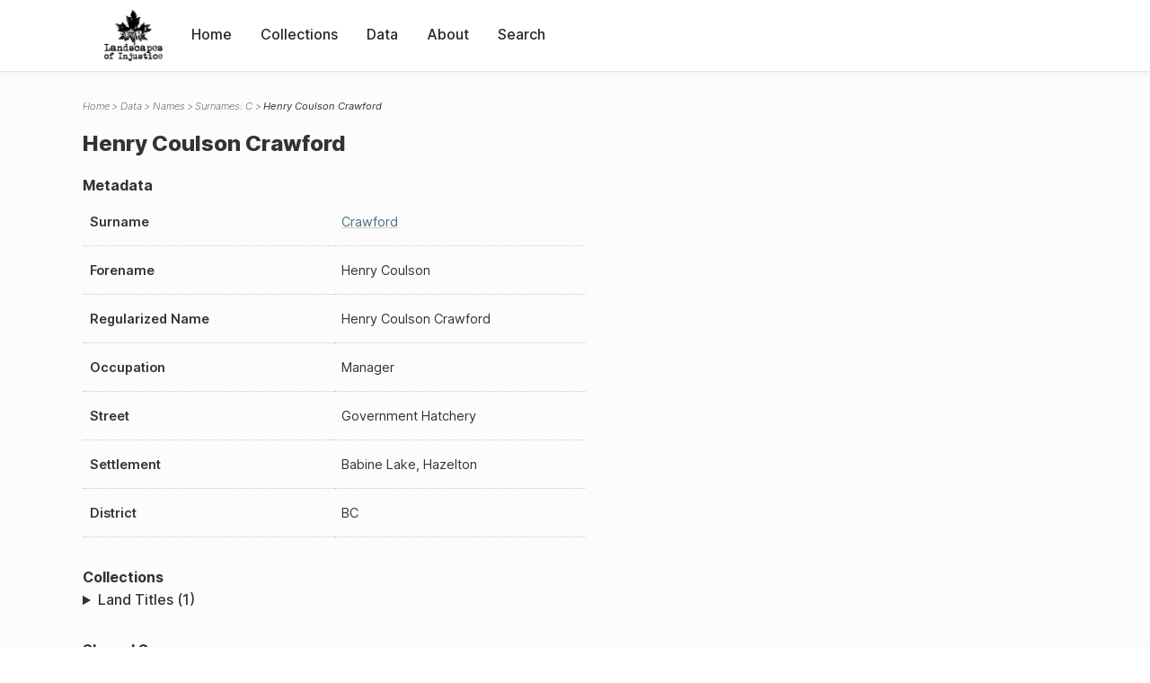

--- FILE ---
content_type: text/html; charset=UTF-8
request_url: https://loi.uvic.ca/archive/craw18.html
body_size: 13028
content:
<!DOCTYPE html><html xmlns="http://www.w3.org/1999/xhtml" id="craw18" lang="en" xml:lang="en"><head><meta http-equiv="Content-Type" content="text/html; charset=UTF-8"/><meta name="viewport" content="width=device-width, initial-scale=1"/><meta name="google" content="notranslate"/><title>Henry Coulson Crawford</title><link rel="stylesheet" href="css/style.css"/><script src="js/loi.js"></script><script src="js/ux.js"></script><script src="js/staticTableSort.js"></script><script src="js/loi-media.js"></script><meta name="docTitle" class="staticSearch_docTitle globalMeta" content="Names: Henry Coulson Crawford"/><meta class="staticSearch_desc globalMeta" name="Document Type" content="Names"/></head><body><div id="pageContainer"><header data-state="closed" id="headerTopNav"><nav id="topNav"><div id="topNavLogoContainer"><button class="topNavMobile topNavToggler"><span class="lineContainer"><span class="topNavTopBar"></span><span class="topNavBottomBar"></span></span></button><div id="topNavHeader"><a href="index.html" title="Go to home page"><img alt="Landscapes of Injustice" id="topNavLogo" src="images/navLogo.png"/></a></div></div><div id="navItemsWrapper"><div data-el="div" id="menuHeader"><div data-el="list"><div data-el="item"><a href="index.html" data-el="ref" data-target="index.xml">Home</a></div><div data-el="item"><a href="loiCollection.html" data-el="ref" data-target="loiCollection.xml">Collections</a></div><div data-el="item"><a href="loiData.html" data-el="ref" data-target="loiData.xml">Data</a></div><div data-el="item"><a href="loiAbout.html" data-el="ref" data-target="loiAbout.xml">About</a></div><div data-el="item"><a href="search.html" data-el="ref" data-target="search.xml">Search</a></div></div></div></div></nav></header><main class="loiDatasetNamesC loiDataNames singleCol"><header id="main_header"><ul class="breadcrumb"><li><a href="index.html">Home</a></li><li><a href="loiData.html">Data</a></li><li><a href="loiDataNames.html">Names</a></li><li><a href="loiDataNames_index_c.html">Surnames: C</a></li><li class="current">Henry Coulson Crawford</li></ul><h1>Henry Coulson Crawford</h1></header><article id="centerCol"><h2 class="sr-only">Henry Coulson Crawford</h2><div id="text" data-el="text" class="loiDatasetNamesC loiDataNames"><div data-el="body"><div data-el="div" id="craw18_metadata"><h3 data-el="head">Metadata</h3><div class="tableContainer"><table data-el="table"><tbody><tr data-el="row"><td data-el="cell" data-role="label">Surname</td><td data-el="cell" data-role="data"><a href="loiDataNames_index_c.html#loiDataNames_index_c_crawford" data-el="ref" data-target="loiDataNames_index_c.xml#loiDataNames_index_c_crawford">Crawford</a></td></tr><tr data-el="row"><td data-el="cell" data-role="label">Forename</td><td data-el="cell" data-role="data">Henry Coulson</td></tr><tr data-el="row"><td data-el="cell" data-role="label">Regularized Name</td><td data-el="cell" data-role="data">Henry Coulson Crawford</td></tr><tr data-el="row"><td data-el="cell" data-role="label">Occupation</td><td data-el="cell" data-role="data">Manager</td></tr><tr data-el="row"><td data-el="cell" data-role="label">Street</td><td data-el="cell" data-role="data">Government Hatchery</td></tr><tr data-el="row"><td data-el="cell" data-role="label">Settlement</td><td data-el="cell" data-role="data">Babine Lake, Hazelton</td></tr><tr data-el="row"><td data-el="cell" data-role="label">District</td><td data-el="cell" data-role="data">BC</td></tr></tbody></table></div></div><div data-el="div" id="craw18_docsMentioned"><div data-el="div"><h4 data-el="head">Collections</h4><details data-el="div" data-n="1" data-type="details" id="craw18_loiCollectionLandTitles"><summary>Land Titles (1)</summary><div data-el="list"><div data-el="item"><a href="title_3381.html?ref=craw18" data-el="ref" data-target="title_3381.xml">95816I (1924-06-02)</a></div></div></details></div></div><div data-el="div" id="craw18_sharedSurnames"><h3 data-el="head">Shared Surnames</h3><details data-el="div" data-type="details"><summary>Crawford</summary><div class="tableContainer"><table data-el="table" class="sortable"><thead><tr data-el="row" data-role="label"><th data-el="cell" data-col="1">Name</th><th data-el="cell" data-col="2">See also</th></tr></thead><tbody><tr data-el="row"><td data-el="cell" data-col="1" data-colType="string" data-sort="2"><a href="craw3.html" data-el="ref" data-target="craw3.xml" data-type="browseLink">A Crawford</a></td><td data-el="cell" data-col="2" data-colType="dateStr" data-sort="1"></td></tr><tr data-el="row"><td data-el="cell" data-col="1" data-colType="string" data-sort="3"><a href="craw8.html" data-el="ref" data-target="craw8.xml" data-type="browseLink">A Crawford</a></td><td data-el="cell" data-col="2" data-colType="dateStr" data-sort="2"></td></tr><tr data-el="row"><td data-el="cell" data-col="1" data-colType="string" data-sort="1"><a href="craw26.html" data-el="ref" data-target="craw26.xml" data-type="browseLink">Bradley Crawford</a></td><td data-el="cell" data-col="2" data-colType="dateStr" data-sort="3"></td></tr><tr data-el="row"><td data-el="cell" data-col="1" data-colType="string" data-sort="4"><a href="craw23.html" data-el="ref" data-target="craw23.xml" data-type="browseLink">Elizabeth Crawford</a></td><td data-el="cell" data-col="2" data-colType="dateStr" data-sort="4"></td></tr><tr data-el="row"><td data-el="cell" data-col="1" data-colType="string" data-sort="5"><a href="craw24.html" data-el="ref" data-target="craw24.xml" data-type="browseLink">Elizabeth Crawford</a></td><td data-el="cell" data-col="2" data-colType="dateStr" data-sort="5"></td></tr><tr data-el="row"><td data-el="cell" data-col="1" data-colType="string" data-sort="6"><a href="craw27.html" data-el="ref" data-target="craw27.xml" data-type="browseLink">Elizabeth Crawford</a></td><td data-el="cell" data-col="2" data-colType="dateStr" data-sort="6"></td></tr><tr data-el="row"><td data-el="cell" data-col="1" data-colType="string" data-sort="7"><a href="craw22.html" data-el="ref" data-target="craw22.xml" data-type="browseLink">Georgina Lillian CrawforD</a></td><td data-el="cell" data-col="2" data-colType="dateStr" data-sort="7"></td></tr><tr data-el="row"><td data-el="cell" data-col="1" data-colType="string" data-sort="8"><a href="craw21.html" data-el="ref" data-target="craw21.xml" data-type="browseLink">Georgina Lily Crawford</a></td><td data-el="cell" data-col="2" data-colType="dateStr" data-sort="8"></td></tr><tr data-el="row"><td data-el="cell" data-col="1" data-colType="string" data-sort="9"><a href="craw16.html" data-el="ref" data-target="craw16.xml" data-type="browseLink">Georgina Lily Crawford</a></td><td data-el="cell" data-col="2" data-colType="dateStr" data-sort="9"></td></tr><tr data-el="row"><td data-el="cell" data-col="1" data-colType="string" data-sort="10"><a href="craw14.html" data-el="ref" data-target="craw14.xml" data-type="browseLink">Glen M Crawford</a></td><td data-el="cell" data-col="2" data-colType="dateStr" data-sort="10"></td></tr><tr data-el="row"><td data-el="cell" data-col="1" data-colType="string" data-sort="11"><a href="craw17.html" data-el="ref" data-target="craw17.xml" data-type="browseLink">Henry Coulson Crawford</a></td><td data-el="cell" data-col="2" data-colType="dateStr" data-sort="11"></td></tr><tr data-el="row"><td data-el="cell" data-col="1" data-colType="string" data-sort="12"><span data-el="ref" class="current" data-target="craw18.xml" data-type="browseLink">Henry Coulson Crawford</span></td><td data-el="cell" data-col="2" data-colType="dateStr" data-sort="12"></td></tr><tr data-el="row"><td data-el="cell" data-col="1" data-colType="string" data-sort="13"><a href="craw12.html" data-el="ref" data-target="craw12.xml" data-type="browseLink">James Crawford</a></td><td data-el="cell" data-col="2" data-colType="dateStr" data-sort="13"></td></tr><tr data-el="row"><td data-el="cell" data-col="1" data-colType="string" data-sort="14"><a href="craw6.html" data-el="ref" data-target="craw6.xml" data-type="browseLink">James Crawford</a></td><td data-el="cell" data-col="2" data-colType="dateStr" data-sort="14"></td></tr><tr data-el="row"><td data-el="cell" data-col="1" data-colType="string" data-sort="15"><a href="craw25.html" data-el="ref" data-target="craw25.xml" data-type="browseLink">John Crawford</a></td><td data-el="cell" data-col="2" data-colType="dateStr" data-sort="15"></td></tr><tr data-el="row"><td data-el="cell" data-col="1" data-colType="string" data-sort="16"><a href="craw13.html" data-el="ref" data-target="craw13.xml" data-type="browseLink">Robert Crawford</a></td><td data-el="cell" data-col="2" data-colType="dateStr" data-sort="16"></td></tr><tr data-el="row"><td data-el="cell" data-col="1" data-colType="string" data-sort="17"><a href="craw2.html" data-el="ref" data-target="craw2.xml" data-type="browseLink">Robert Crawford</a></td><td data-el="cell" data-col="2" data-colType="dateStr" data-sort="17"></td></tr><tr data-el="row"><td data-el="cell" data-col="1" data-colType="string" data-sort="18"><a href="craw7.html" data-el="ref" data-target="craw7.xml" data-type="browseLink">Robert Crawford</a></td><td data-el="cell" data-col="2" data-colType="dateStr" data-sort="18"></td></tr><tr data-el="row"><td data-el="cell" data-col="1" data-colType="string" data-sort="19"><a href="craw20.html" data-el="ref" data-target="craw20.xml" data-type="browseLink">Thomas Crawford</a></td><td data-el="cell" data-col="2" data-colType="dateStr" data-sort="19"></td></tr><tr data-el="row"><td data-el="cell" data-col="1" data-colType="string" data-sort="20"><a href="craw19.html" data-el="ref" data-target="craw19.xml" data-type="browseLink">Thomas Crawford</a></td><td data-el="cell" data-col="2" data-colType="dateStr" data-sort="20"></td></tr><tr data-el="row"><td data-el="cell" data-col="1" data-colType="string" data-sort="21"><a href="craw1.html" data-el="ref" data-target="craw1.xml" data-type="browseLink">W
              D Crawford</a></td><td data-el="cell" data-col="2" data-colType="dateStr" data-sort="21"></td></tr><tr data-el="row"><td data-el="cell" data-col="1" data-colType="string" data-sort="22"><a href="craw4.html" data-el="ref" data-target="craw4.xml" data-type="browseLink">W D Crawford</a></td><td data-el="cell" data-col="2" data-colType="dateStr" data-sort="22"></td></tr><tr data-el="row"><td data-el="cell" data-col="1" data-colType="string" data-sort="23"><a href="craw9.html" data-el="ref" data-target="craw9.xml" data-type="browseLink">W D Crawford</a></td><td data-el="cell" data-col="2" data-colType="dateStr" data-sort="23"></td></tr></tbody></table></div></details></div></div></div><div id="appendix"><div data-el="div" id="appendix_terminology"><div data-el="div"><h2 data-el="head">Terminology</h2><div data-el="p">Readers of these historical materials will encounter derogatory references to Japanese Canadians and euphemisms used to obscure the intent and impacts of the internment and dispossession. While these are important realities of the history, the Landscapes of Injustice Research Collective urges users to carefully consider their own terminological choices in writing and speaking about this topic today as we confront past injustice. See our statement on terminology, and related sources <a href="terminology.html" data-el="ref" data-target="doc:terminology">here</a>.</div></div></div></div></article></main><div id="overlayTopNav" class="topNavToggler" data-state="closed"></div><div id="overlayModal" class="modalTogger" data-state="closed"></div><div id="overlayLeftNav" class="leftNavToggler" data-state="closed"></div><div id="popup"><div id="popupCloser"><button class="popupCloser modalToggler"><svg xmlns="http://www.w3.org/2000/svg" height="22" viewBox="0 0 38 38" width="22">
    <path d="M5.022.886L19.47 15.333 33.916.886a2 2 0 012.829 0l.903.903a2 2 0 010 2.829L23.201 19.065 37.648 33.51a2 2 0 010 2.829l-.903.904a2 2 0 01-2.829 0L19.47 22.797 5.022 37.244a2 2 0 01-2.828 0l-.904-.904a2 2 0 010-2.829l14.447-14.446L1.29 4.618a2 2 0 010-2.829l.904-.903a2 2 0 012.828 0z" fill-rule="evenodd"></path>
</svg></button></div><div id="popupContent"></div></div><footer><div id="footerContent"><p class="splashDescription">This research database provides access to records that document <br/>unjust and racist actions, statements, and terminology which may be upsetting. <br/>
            		Please take care when exploring this research database and the records provided. <br/>
            		For more, see our Terminology or our Privacy Policy pages in the About section of this site. 
             	</p><ul class="buildData"><li>Version: 1.25
</li><li>Last built: 2025-08-28T08:42:45.81137961-07:00 (revision 7008)</li></ul><a href="https://www.sshrc-crsh.gc.ca/"><img alt="Social Sciences and Humanities Research Council" id="sshrc" src="images/sshrcLogo.png"/></a><a href="https://www.hcmc.uvic.ca"><img alt="Humanities Computing Media Centre" id="hcmc" src="images/hcmcLogo.png"/></a></div></footer></div></body></html>